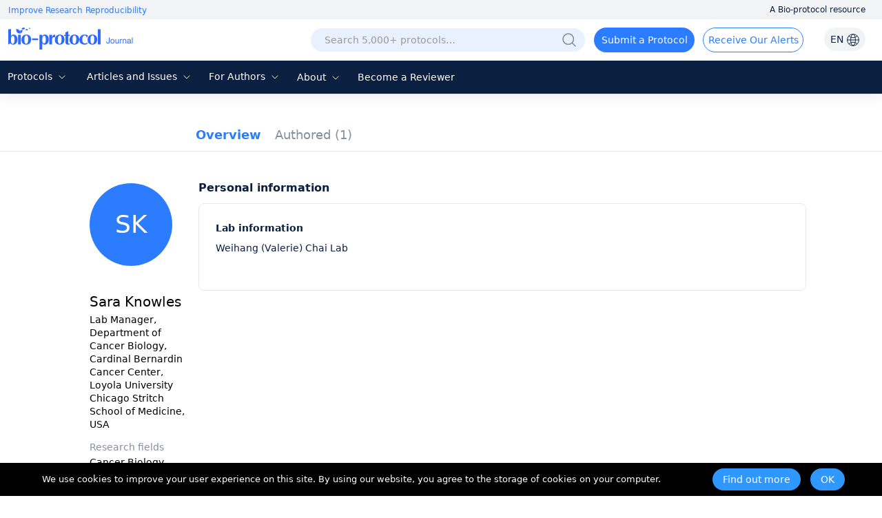

--- FILE ---
content_type: text/html; charset=utf-8
request_url: https://www.bio-protocol.org/userhome.aspx?id=1490354
body_size: 10915
content:


<!DOCTYPE html>

<html xmlns="http://www.w3.org/1999/xhtml">
<head><meta http-equiv="Content-Type" content="text/html; charset=utf-8" /><meta http-equiv="X-UA-Compatible" content="IE=edge" /><meta name="renderer" content="webkit" /><link rel="shortcut icon" href="favicon.ico" /><script>var languageid =0;</script>
    <script type="text/javascript" src="https://en-cdn.bio-protocol.org/JS/mobile-detect.min.js"></script>
    <link href="https://en-cdn.bio-protocol.org/CSS/pintuer.css" rel="stylesheet" />
    <script src="https://en-cdn.bio-protocol.org/JS/jquery.js"></script>
    <script src="https://en-cdn.bio-protocol.org/JS/jcookie.js"></script>
    <script src="https://en-cdn.bio-protocol.org/JS/pintuer.js"></script>
    <script src="https://en-cdn.bio-protocol.org/JS/respond.js"></script>
    <script src="https://en-cdn.bio-protocol.org/JS/Param.v1.0.js"></script>
    <script src="https://en-cdn.bio-protocol.org/JS/layer/layer.js"></script>
    <script src="https://en-cdn.bio-protocol.org/JS/JsDoc/langChange.v1.js"></script>
    <script src="https://en-cdn.bio-protocol.org/JS/JsDoc/CheckSheBei.js"></script>
    
    <script src="https://en-cdn.bio-protocol.org/JS/gAnalytics.ga4.v2.js"></script>
    <script src="https://en-cdn.bio-protocol.org/JS/getuuid.v1.3.js"></script>
    
    <script>
        $(function () {
            try {
                Get_User_IP();//PageViewOperate.js
            } catch (err) { }
        });
        function Decode64(str) {
            return decodeURIComponent(atob(str).split('').map(function (c) {
                return '%' + ('00' + c.charCodeAt(0).toString(16)).slice(-2);
            }).join(''));
        }
    </script>
    
    <meta name="title" content="Sara Knowles, Department of Cancer Biology, Cardinal Bernardin Center, Loyola University Chicago Stritch School Medicine, USA — BIO-PROTOCOL">
    
    <link rel="canonical" href="https://bio-protocol.org/userhome.aspx?id=1490354" />
    <link href="https://en-cdn.bio-protocol.org/CSS/cssDoc/p.css?v=2.5" rel="stylesheet" />
    <script src="https://en-cdn.bio-protocol.org/JS/JsDoc/Question_count.js?v=2.5"></script>
    <script src="https://en-cdn.bio-protocol.org/JS/JsDoc/pmain.v4.4.js?v=2.5"></script>
    <link href="https://en-cdn.bio-protocol.org/CSS/cssDoc/UserInfo.v2.9.5.css?v=2.5" rel="stylesheet" />
    <script src="https://en-cdn.bio-protocol.org/JS/JsDoc/UserInfo.v2.9.1.js?v=2.5"></script>
    <script src="https://en-cdn.bio-protocol.org/JS/laypage/laypage.js?v=2.5"></script>
    <script type="text/javascript">
          var header_uid = '0';
          var url_checkKeyCode = "https://journal-api.bio-protocol.org/v1/journal/member/checkKeyCode";
          var url_userCheckResult = "https://journal-api.bio-protocol.org/v1/journal/member/userCheckResult";
        var url_doUserCheck = "https://journal-api.bio-protocol.org/v1/journal/member/doUserCheck";
        var _user_id = '1490354';
        var user_type = 1;
    </script>
    <script>
        $(function () {
            var check_user_ispass = parseInt('1');
            var exempt_review = parseInt(user_type);
            var is_exists_user_buchong = parseInt('1');
            if ((check_user_ispass == 2 && exempt_review == 1 && $.getUrlVar('ck')!='1') || is_exists_user_buchong == 0) {//违规 & 是免审用户
                DoUserCheck();
            }
        });
        //验证是否通过
        function CheckUser() {
            var userid = parseInt(_user_id);
            var code = $.getUrlVar('keycode') == undefined || !$.getUrlVar('keycode') ? '' : $.getUrlVar('keycode');
            var param = {
                uid: userid,
                code: code
            };
            $.ajax({
                headers: {
                    'user-id': userid,
                    'browser-uuid': createUuid()
                },
                url: url_checkKeyCode,
                type: 'post',
                data: JSON.stringify(param),
                dataType: 'json',
                contentType: 'application/json',
                async: false,
                success: function (res) {
                    if (res.code == 0) {
                        SetYesOrNoPass(1);
                    } else {//验证没通过
                        GetUserCheckResult(1);
                    }
                },
                error: function () { }
            });
        }
        //获取检查状态结果
        function GetUserCheckResult(step) {
            var user_state = 0;
            var userid = parseInt(_user_id);
            var param = {
                user_id: userid
            };
            $.ajax({
                headers: {
                    'user-id': userid,
                    'browser-uuid': createUuid()
                },
                url: url_userCheckResult,
                type: 'post',
                data: JSON.stringify(param),
                dataType: 'json',
                contentType: 'application/json',
                async: false,
                success: function (res) {
                    if (res.code == 0) {
                        user_state = res.data.state;
                        if (user_state == 1) {//通过了, 原来未通过, 所以重新加载
                            location.href = location.href+'&ck=1';
                        }
                        //if (step == 1) {//第一次检查
                        //    if (user_state == 2) {//未通过
                        //        if (user_type == 1) {
                        //            DoUserCheck();
                        //        } else {
                        //            SetYesOrNoPass(0);
                        //        }
                        //    } else {
                        //        SetYesOrNoPass(1);
                        //    }
                        //} else {
                        //    if (user_state == 2) {
                        //        SetYesOrNoPass(0);
                        //    } else {
                        //        SetYesOrNoPass(1);
                        //    }
                        //}
                    }
                }, error: function () { }
            });
        }

        //重新审核
        function DoUserCheck() {
            var user_state = 0;
            var userid = parseInt(_user_id);
            var param = {
                user_id: userid,
                first_check_type: 0,
                source: 1
            };
            $.ajax({
                headers: {
                    'user-id': userid,
                    'browser-uuid': createUuid()
                },
                url: url_doUserCheck,
                type: 'post',
                data: JSON.stringify(param),
                dataType: 'json',
                contentType: 'application/json',
                async: false,
                success: function (res) {
                    GetUserCheckResult(2);
                }, error: function () { }
            });
        }

        //type=1, 通过 else 未通过
        function SetYesOrNoPass(type) {
            if (type == 0) {
                $('.userNav_id').hide();
                $('.containter_userinfo').hide();
                $('.panError').show();
                document.title = 'Private User Profile — BIO-PROTOCOL';
                $('meta[name="title"]').attr('content', 'Private User Profile — BIO-PROTOCOL');
                var head = document.getElementsByTagName('head')[0];
                var meta = document.createElement('meta');
                meta.name = 'robots';
                meta.content = 'noindex, follow';
                head.appendChild(meta);
            } else {
                $('.userNav_id').show();
                $('.containter_userinfo').show();
                $('.panError').hide();
            }
        }
    </script>
<title>
	Sara Knowles, Department of Cancer Biology, Cardinal Bernardin Center, Loyola University Chicago Stritch School Medicine, USA — BIO-PROTOCOL
</title></head>
<body onclick="hideSetting()">
    <script src="https://en-cdn.bio-protocol.org/JS/pintuer.ebook.v1.1.js?v=2.5"></script>
    <link href="https://en-cdn.bio-protocol.org/JS/layui/css/layui.css?v=3.1" rel="stylesheet" />
    <script src="https://en-cdn.bio-protocol.org/JS/layui/layui.js?v=2.5"></script>
    <link href="https://en-cdn.bio-protocol.org/CSS/cssDoc/masterCss.v2.8.1.css?v=2.5" rel="stylesheet" />
    <script src="https://en-cdn.bio-protocol.org/JS/JsDoc/masterJS.v6.9.7.js?v=2.5"></script>
    <script src="https://en-cdn.bio-protocol.org/JS/JsDoc/computerMsg.js?v=2.5"></script>
    <script src="https://en-cdn.bio-protocol.org/JS/JsDoc/BuryingPoint.v1.7.4.js?v=2.5"></script>
    <script src="https://en-cdn.bio-protocol.org/JS/JsDoc/PageViewOperate.v1.2.1.js?v=2.5"></script>
    <script>
        var journal_api_host = 'https://journal-api.bio-protocol.org';
        var header_uid = '0';
        var journal_host_master = 'https://bio-protocol.org/en';
        var languageStr = 'EN';
        var ip_master = '18.221.30.161';
        var u = $.cookie('_user_info') ? JSON.parse($.cookie('_user_info')) : JSON.parse('{"firstname":"","middlename":"","lastname":""}');
        var _cookie_first_name = u.firstname;
        var _cookie_middle_name = u.middlename;
        var _cookie_last_name = u.lastname;
        var _cookie_photo = '';
    </script>
    <style>
         #ul_lang {
            position: absolute;
            background: white;
            border-radius: 6px;
            box-shadow: 0 5px 15px rgba(0, 0, 0, 0.1);
            list-style: none;
            padding: 10px 0;
            opacity: 0;
            visibility: hidden;
            transform: translateY(10px);
            transition: all 0.3s ease;
            z-index: 100;
        }
    </style>
    <form method="post" action="./userhome.aspx?id=1490354" id="form1">
<div class="aspNetHidden">
<input type="hidden" name="__VIEWSTATE" id="__VIEWSTATE" value="/[base64]/dqeBUNUQ1pQ==" />
</div>

<div class="aspNetHidden">

	<input type="hidden" name="__VIEWSTATEGENERATOR" id="__VIEWSTATEGENERATOR" value="859842DF" />
</div>
        
        
        <div style="position: relative;">
            <div class="bg-white fixHeaderTop">
                <div class="top_headtoptxt">
                    <div class="headtoptxt">
                        <span class="top_txt_left">Improve Research Reproducibility</span>
                        <span class="top_txt_right">A Bio-protocol resource</span>
                    </div>
                </div>
                <div id="navhead" class="">
                    
                    <div class="headtop">
                        
                        <div class="line" style="width: 100%; padding-left: 0;">
                            <div class="xl3 li_logo">
                                <a href="https://bio-protocol.org/en" class="top-img-logo">
                                    <img src="https://cdn.bio-protocol.org/forum/fe/static/icon_journal.svg" class="top-logo" />
                                </a>
                            </div>
                            <div class="xl9">
                                <ul class="ul_header_content">
                                    <li class="li_a_English">
                                        <a id="a_lang" class="a_English">EN
                                            <img src="https://cdn.bio-protocol.org/forum/fe/static/icon_language.svg" class="img_lang" />
                                        </a>
                                        <ul id="ul_lang">
                                            <li><a class="en_link_lang">EN - English</a></li>
                                            <li><a href="https://cn.bio-protocol.org/cn/userhome.aspx?id=1490354" id="a_chinese" class="cn_link_lang">CN - 中文</a></li>
                                        </ul>
                                    </li>
                                    <li class="li_login" style="position: relative;width:auto;">
                                        <div class="float-right span-login" id="spanlogin">
                                            &nbsp;
                                        </div>
                                        
                                    </li>
                                    <li style="float: right; width: auto; padding-left: 0px;">
                                        <a onclick="ToAlerts()" class="submit_Alerts">Receive Our Alerts</a>
                                    </li>
                                    <li style="float: right;">
                                        <a onclick="SubmitProtocol()" class="submit_protocol">Submit a Protocol</a>
                                    </li>
                                    <li class="li_h36" style="float: right;">
                                        <div class="topsearch">
                                            <input type="text" id="txtsearchchina1" class="searchChina sousuokumbndivinput text-search" name="shurukk" onkeypress="SearchPress(event)" oninput="SearchFuZhi('txtsearchchina',this)" placeholder="Search 5,000+ protocols…" onfocus="ShowAdvanced()" onblur="HideAdvanced()" onmouseover="ShowAdvanced()" onmouseout="HideAdvanced()" autocomplete="off" />
                                            <a href="https://bio-protocol.org/en/searchlist">
                                                <img src="https://en-cdn.bio-protocol.org/images/icon/header_search.png" class="img_btn_search searchicon" /></a>
                                            <img src="https://en-cdn.bio-protocol.org/images/icon/icon_search-circled.svg" class="img_btn_search searchiconFocus" onclick="SearchProtocol()" onmouseover="ShowAdvanced()" />
                                        </div>

                                    </li>
                                </ul>
                            </div>
                        </div>
                    </div>
                    <div class="banner" data-pointer="1" data-interval="8" id="bannerLBtop" style="display: none;">
                        <ul class="carousel">
                            <li class="item">
                                <a href="https://bio-protocol.org/en" target="_blank" class="LB_a"></a>
                            </li>
                            <li class="item">
                                <a href="/bio101" target="_blank" class="LB_b101"></a>
                            </li>
                        </ul>
                    </div>
                </div>
                <div class="header_nav_wrap">
                    <ul class="header_nav">
                        <li style="width: 95px; margin-left: 8px;" class="li_fields">
                            <div class="button-group fieldGroup">
                                <a class="dropdown-hover a_nav" href="javasrcript:;" onmouseover="fieldMove(1)" onmouseout="MoveOutForAuthor()">Protocols
                                        <img src="https://cdn.bio-protocol.org/forum/fe/static/nav_down.svg" id="img_selectIcon" />
                                    <img src="https://cdn.bio-protocol.org/forum/fe/static/nav_up.svg" id="img_selectIcon_down" style="display: none;" />
                                </a>
                                <ul class="drop-menu topdrop-menu ul_dialog" onmouseover="MoveOverField()" onmouseout="MoveOutForAuthor()">
                                    
                                            <li><a href="/category.aspx?fl1=2&c=1">Biochemistry</a> </li>
                                        
                                            <li><a href="/category.aspx?fl1=33&c=1">Bioinformatics and Computational Biology</a> </li>
                                        
                                            <li><a href="/category.aspx?fl1=26&c=1">Biophysics</a> </li>
                                        
                                            <li><a href="/category.aspx?fl1=15&c=1">Cancer Biology</a> </li>
                                        
                                            <li><a href="/category.aspx?fl1=4&c=1">Cell Biology</a> </li>
                                        
                                            <li><a href="/category.aspx?fl1=18&c=1">Developmental Biology</a> </li>
                                        
                                            <li><a href="/category.aspx?fl1=10&c=1">Immunology</a> </li>
                                        
                                            <li><a href="/category.aspx?fl1=12&c=1">Microbiology</a> </li>
                                        
                                            <li><a href="/category.aspx?fl1=1&c=1">Molecular Biology</a> </li>
                                        
                                            <li><a href="/category.aspx?fl1=6&c=1">Neuroscience</a> </li>
                                        
                                            <li><a href="/category.aspx?fl1=22&c=1">Plant Science</a> </li>
                                        
                                            <li><a href="/category.aspx?fl1=9&c=1">Stem Cell</a> </li>
                                        
                                            <li><a href="/category.aspx?fl1=13&c=1">Systems Biology</a> </li>
                                        
                                </ul>
                            </div>
                        </li>
                        
                        <li style="width: 160px;" class="li_archive">
                            <div class="button-group fieldGroup4">
                                <a class="dropdown-hover a_nav" href="https://bio-protocol.org/en/archive" onmouseover="fieldMove(4)" onmouseout="MoveOutForAuthor()">Articles and Issues 
                                        <img src="https://cdn.bio-protocol.org/forum/fe/static/nav_down.svg" id="img_selectIcon4" />
                                    <img src="https://cdn.bio-protocol.org/forum/fe/static/nav_up.svg" id="img_selectIcon_down4" style="display: none;" />
                                </a>
                                <ul class="drop-menu topdrop-menu ul_dialog" onmouseover="MoveOverField()" onmouseout="MoveOutForAuthor()">
                                    <li><a href="https://bio-protocol.org/en/archive" style="margin-right: 0px;">Current Issue</a> </li>
                                    <li><a href="https://bio-protocol.org/en/archive" style="margin-right: 0px;">All Issues</a> </li>
                                    <li><a href="https://bio-protocol.org/en/press" style="margin-right: 0px;">Articles In Press</a> </li>
                                </ul>
                            </div>
                        </li>
                        <li style="width: 106px;" class="li_author">
                            <div class="button-group fieldGroup2">
                                <a class="dropdown-hover a_nav" href="https://bio-protocol.org/en/authors" onmouseover="fieldMove(2)" onmouseout="MoveOutForAuthor()">For Authors 
                                        <img src="https://cdn.bio-protocol.org/forum/fe/static/nav_down.svg" id="img_selectIcon2" />
                                    <img src="https://cdn.bio-protocol.org/forum/fe/static/nav_up.svg" id="img_selectIcon_down2" style="display: none;" />
                                </a>
                                <ul class="drop-menu topdrop-menu ul_dialog" onmouseover="MoveOverField()" onmouseout="MoveOutForAuthor()">
                                    <li><a href="https://bio-protocol.org/en/authors" style="margin-right: 0px;">Submission Procedure</a> </li>
                                    <li><a href="https://bio-protocol.org/en/authors?type=guidelines" style="margin-right: 0px;">Preparation Guidelines</a> </li>
                                    <li><a href="https://bio-protocol.org/en/authors?type=submit" style="margin-right: 0px;">Submit a Protocol</a> </li>
                                    <li><a href="https://bio-protocol.org/en/authors?type=process" style="margin-right: 0px;">Editorial Process</a> </li>
                                    <li><a href="https://bio-protocol.org/en/authors?type=criteria" style="margin-right: 0px;">Editorial Criteria</a> </li>
                                    <li><a href="https://bio-protocol.org/en/authors?type=ai" style="margin-right: 0px;">AI-Generated Material</a> </li>
                                    <li><a href="https://bio-protocol.org/en/authors?type=ethics" style="margin-right: 0px;">Publishing Ethics</a> </li>
                                    <li><a href="https://bio-protocol.org/en/authors?type=interests" style="margin-right: 0px;">Competing Interests</a> </li>
                                    <li><a href="https://bio-protocol.org/en/authors?type=charges" style="margin-right: 0px;">Article Processing Charges</a> </li>
                                </ul>
                            </div>
                        </li>
                        <li style="width: 70px;" class="lh34">
                            <div class="button-group fieldGroup3">
                                <a class="dropdown-hover a_nav" href="https://bio-protocol.org/en/about" onmouseover="fieldMove(3)" onmouseout="MoveOutForAuthor()">About 
                                        <img src="https://cdn.bio-protocol.org/forum/fe/static/nav_down.svg" id="img_selectIcon3" />
                                    <img src="https://cdn.bio-protocol.org/forum/fe/static/nav_up.svg" id="img_selectIcon_down3" style="display: none;" />
                                </a>
                                <ul class="drop-menu topdrop-menu ul_dialog" onmouseover="MoveOverField()" onmouseout="MoveOutForAuthor()">
                                    <li><a href="https://bio-protocol.org/en/about" style="margin-right: 0px;">About Us</a></li>
                                    <li><a href="https://bio-protocol.org/en/about?type=aims" style="margin-right: 0px;">Aims ＆ Scope</a></li>
                                    <li><a href="https://bio-protocol.org/en/about?type=advisory" style="margin-right: 0px;">Advisors</a></li>
                                    <li><a href="https://bio-protocol.org/en/about?type=editorial" style="margin-right: 0px;">Editors</a></li>
                                    <li><a href="https://bio-protocol.org/en/about?type=peer" style="margin-right: 0px;">Reviewers</a></li>
                                    <li><a href="https://bio-protocol.org/en/about?type=lm" style="margin-right: 0px;">Leadership and Management</a></li>
                                    <li><a href="https://bio-protocol.org/en/about?type=policy" style="margin-right: 0px;">Open Access Policy</a></li>
                                    <li><a href="https://bio-protocol.org/en/about?type=ca" style="margin-right: 0px;">Content Availability and Indexing</a></li>
                                    <li><a href="https://bio-protocol.org/en/about?type=jp#journal" style="margin-right: 0px;">Journal Partners</a></li>
                                    <li><a href="https://bio-protocol.org/en/about?type=pm#pm" style="margin-right: 0px;">Professional Memberships</a></li>
                                    <li><a href="https://bio-protocol.org/en/about?type=contact" style="margin-right: 0px;">Contact Us</a> </li>
                                </ul>
                            </div>
                        </li>
                        <li class=""><a class="a_nav" href="https://bio-protocol.org/en/becomereviewer">Become a Reviewer</a></li>
                    </ul>
                </div>
                <div id="navhead_mobile">
                    <div class="headtop">
                        <ul class="ul_header_moblie">
                            <li class="paddingLRIcon">
                                <img src="https://cdn.bio-protocol.org/forum/fe/static/icon_tline.svg" onclick="ShowBioUser()" />
                            </li>
                            <li class="text-center">
                                <a href="https://bio-protocol.org/en" class="top-img-logo">
                                    <img src="https://cdn.bio-protocol.org/forum/fe/static/icon_journal.svg" class="top-logo" />
                                </a>
                            </li>
                            <li class="text-right paddingLRIcon">
                                <img src="https://cdn.bio-protocol.org/forum/fe/static/icon_rsearch.svg" onclick="ShowSearch()" />
                            </li>
                        </ul>
                    </div>
                </div>
                <div class="moblieNavLeftBioPage">
                    <div class="div_phone_lang">
                        <a id="a_lang_phone" class="a_English">EN
                            <img src="https://cdn.bio-protocol.org/forum/fe/static/icon_language.svg" class="img_lang" />
                        </a>
                        <ul id="ul_lang_phone">
                            <li><a class="en_link_lang" href="http://en.bio-protocol.org:8080/userhome.aspx?id=1490354">EN - English</a></li>
                            <li><a href="https://cn.bio-protocol.org/cn/userhome.aspx?id=1490354" id="a_chinese_phone" class="cn_link_lang">CN - 中文</a></li>
                        </ul>
                        <img src="https://cdn.bio-protocol.org/forum/fe/static/icon_lclose.svg" class="float-right imgClose" onclick="CloseBioUser()" />
                    </div>
                    <div class="clear"></div>
                    <div class="topNavMoblie">
                        <div id="div_bio_user">
                            <img src="https://cdn.bio-protocol.org/forum/fe/static/icon_avatar.svg" class="img_user_head" id="img_user_head" />
                            <strong class="login" id="userName" onclick="ShowLogin(1001,0,3009)">Log in / Sign up</strong>
                            <div id="bioUserIcon" class="margin-large-top">
                                <div class="line-big">
                                    <div class="xl5 text-center">
                                        <a href="/userhome.aspx">
                                            <img src="https://cdn.bio-protocol.org/forum/fe/static/icon_my.svg" class="img_icon_user" /><br />
                                            Bio Page</a>
                                    </div>
                                    <div class="xl5 text-center">
                                        <a href="/edituserinfo.aspx">
                                            <img src="https://cdn.bio-protocol.org/forum/fe/static/icon_editp.svg" class="img_icon_user" /><br />
                                            Edit Profile </a>
                                    </div>
                                </div>
                            </div>
                        </div>
                        <hr style="margin-top: 30px;" id="hr_biouser" />
                    </div>
                    <div class="div_left_nav">
                        <ul class="ul_left_nav">
                            <li><a href="https://bio-protocol.org/en">Home</a></li>
                            <li><a onclick="ShowMobileNav('img_protocol','ul_nav_fields')">Protocols&nbsp;<img src="https://cdn.bio-protocol.org/forum/fe/static/nav_down.svg" id="img_protocol" /></a>
                                <ul class="ul_dialog_moblie" id="ul_nav_fields">
                                    
                                            <li><a href="/category.aspx?fl1=2&c=1">Biochemistry</a> </li>
                                        
                                            <li><a href="/category.aspx?fl1=33&c=1">Bioinformatics and Computational Biology</a> </li>
                                        
                                            <li><a href="/category.aspx?fl1=26&c=1">Biophysics</a> </li>
                                        
                                            <li><a href="/category.aspx?fl1=15&c=1">Cancer Biology</a> </li>
                                        
                                            <li><a href="/category.aspx?fl1=4&c=1">Cell Biology</a> </li>
                                        
                                            <li><a href="/category.aspx?fl1=18&c=1">Developmental Biology</a> </li>
                                        
                                            <li><a href="/category.aspx?fl1=10&c=1">Immunology</a> </li>
                                        
                                            <li><a href="/category.aspx?fl1=12&c=1">Microbiology</a> </li>
                                        
                                            <li><a href="/category.aspx?fl1=1&c=1">Molecular Biology</a> </li>
                                        
                                            <li><a href="/category.aspx?fl1=6&c=1">Neuroscience</a> </li>
                                        
                                            <li><a href="/category.aspx?fl1=22&c=1">Plant Science</a> </li>
                                        
                                            <li><a href="/category.aspx?fl1=9&c=1">Stem Cell</a> </li>
                                        
                                            <li><a href="/category.aspx?fl1=13&c=1">Systems Biology</a> </li>
                                        
                                </ul>
                            </li>
                            
                            <li>
                                <a onclick="ShowMobileNav('img_archive','ul_nav_archive')">Articles and Issues&nbsp;<img src="https://cdn.bio-protocol.org/forum/fe/static/nav_down.svg" id="img_archive" /></a>
                                <ul class="ul_dialog_moblie" id="ul_nav_archive">
                                    <li><a href="https://bio-protocol.org/en/archive" style="margin-right: 0px;">Current Issue</a> </li>
                                    <li><a href="https://bio-protocol.org/en/archive" style="margin-right: 0px;">All Issues</a> </li>
                                    <li><a href="https://bio-protocol.org/en/press" style="margin-right: 0px;">Articles In Press</a> </li>
                                </ul>
                            </li>
                            <li><a onclick="ShowMobileNav('img_forauthors','ul_nav_forauthors')">For Authors&nbsp;<img src="https://cdn.bio-protocol.org/forum/fe/static/nav_down.svg" id="img_forauthors" /></a>
                                <ul class="ul_dialog_moblie" id="ul_nav_forauthors">
                                    <li><a href="https://bio-protocol.org/en/authors" style="margin-right: 0px;">Submission Procedure</a> </li>
                                    <li><a href="https://bio-protocol.org/en/authors?type=guidelines" style="margin-right: 0px;">Preparation Guidelines</a> </li>
                                    <li><a href="https://bio-protocol.org/en/authors?type=submit" style="margin-right: 0px;">Submit a Protocol</a> </li>
                                    <li><a href="https://bio-protocol.org/en/authors?type=process" style="margin-right: 0px;">Editorial Process</a> </li>
                                    <li><a href="https://bio-protocol.org/en/authors?type=criteria" style="margin-right: 0px;">Editorial Criteria</a> </li>
                                    <li><a href="https://bio-protocol.org/en/authors?type=ai" style="margin-right: 0px;">AI-Generated Material</a> </li>
                                    <li><a href="https://bio-protocol.org/en/authors?type=ethics" style="margin-right: 0px;">Publishing Ethics</a> </li>
                                    <li><a href="https://bio-protocol.org/en/authors?type=interests" style="margin-right: 0px;">Competing Interests</a> </li>
                                    <li><a href="https://bio-protocol.org/en/authors?type=charges" style="margin-right: 0px;">Article Processing Charges</a> </li>
                                </ul>
                            </li>
                            <li>
                                <a onclick="ShowMobileNav('img_about','ul_nav_about')">About&nbsp;<img src="https://cdn.bio-protocol.org/forum/fe/static/nav_down.svg" id="img_about" /></a>
                                <ul class="ul_dialog_moblie" id="ul_nav_about">
                                    <li><a href="https://bio-protocol.org/en/about" style="margin-right: 0px;">About Us</a></li>
                                    <li><a href="https://bio-protocol.org/en/about?type=aims" style="margin-right: 0px;">Aims & Scope</a></li>
                                    <li><a href="https://bio-protocol.org/en/about?type=advisory" style="margin-right: 0px;">Advisors</a></li>
                                    <li><a href="https://bio-protocol.org/en/about?type=editorial" style="margin-right: 0px;">Editors</a></li>
                                    <li><a href="https://bio-protocol.org/en/about?type=peer" style="margin-right: 0px;">Reviewers</a></li>
                                    <li><a href="https://bio-protocol.org/en/about?type=lm" style="margin-right: 0px;">Leadership and Management</a> </li>
                                    <li><a href="https://bio-protocol.org/en/about?type=policy" style="margin-right: 0px;">Open Access Policy</a> </li>
                                    <li><a href="https://bio-protocol.org/en/about?type=ca" style="margin-right: 0px;">Content Availability and Indexing</a> </li>
                                    <li><a href="https://bio-protocol.org/en/about?type=jp#journal" style="margin-right: 0px;">Journal Partners</a> </li>
                                    <li><a href="https://bio-protocol.org/en/about?type=pm#pm" style="margin-right: 0px;">Professional Memberships</a></li>
                                    <li><a href="https://bio-protocol.org/en/about?type=contact" style="margin-right: 0px;">Contact Us</a></li>
                                </ul>
                            </li>
                            <li><a href="https://bio-protocol.org/en/alerts">Alerts</a></li>
                        </ul>
                    </div>
                    <div class="div_submitProtocol">
                        <a onclick="SubmitProtocol()" class="submit_protocol">Submit a Protocol</a>
                        <a onclick="ToAlerts()" class="submit_Alerts">Receive Our Alerts</a>
                    </div>
                </div>
            </div>
            <div class="clear"></div>
            <div class="Main_body">
                
    <div id="ContentPlaceHolder1_userNav" class="head-nav userNav_id">
        <input type="hidden" class="userNav" value="1" />
        <ul class="ul-nav">
            <li class="float-left">
                <a href="/userhome.aspx?id=1490354" class="padding-top overview" style="padding: 0px;">Overview</a>
            </li>

            <li id="ContentPlaceHolder1_li_published" class="float-left li_published">
                <a href="/protocolpublish.aspx?id=1490354" class="protocolpublished">Authored
                    <strong class="publishtitle">
                         (1)
                    </strong>
                </a>
            </li>
            
            
            
            
            
            
        </ul>

    </div>
    <div style="background: #fff;">
        <div id="ContentPlaceHolder1_containter_userinfo" class="containter_userinfo" style="background: transparent;">
            <div class="media media-x">
                <div class="media-body">
                    <div class="media media-x bg-white" id="centerMainBody">
                        <div class="float-left media-float-left padding-big margin-top" style="padding-right: 0px;" id="userLeft">
                            <br />
                            <span class='span_user_avatar_big margin-big-bottom'>SK</span><br />
                            
                            <strong class="str_name">
                                Sara Knowles
                            </strong>
                            <ul class="author-li">
                                <li style="word-break: break-word;">
                                    Lab Manager, Department of Cancer Biology, Cardinal Bernardin Cancer Center, Loyola University Chicago Stritch School of Medicine, USA</li>
                                

                            </ul>
                            <div id="ContentPlaceHolder1_divff" class="margin-top padding-small-top">
                                <strong class="str_research">Research fields</strong>
                                <ul class="author-li">
                                    <li id="ContentPlaceHolder1_lifields">
                                        Cancer Biology, Cell Biology
                                    </li>
                                    
                                </ul>
                            </div>
                            
                            <div id="ContentPlaceHolder1_panIDTwitter" class="IDTwitter">
	

                                <a id="ContentPlaceHolder1_lkorcid"></a>
                                <a id="ContentPlaceHolder1_lktwitter"></a>
                            
</div>
                            <div style="height: 100px;"></div>
                        </div>

                        <div class="media-body" id="rightMainBody">
                            
    <div class="main_home">
        <strong class="home_str">Personal information</strong>
        <div id="ContentPlaceHolder1_Content3_bioDiv" class="home_body">
            <div>
                
                
            </div>
            <div id="ContentPlaceHolder1_Content3_panBio">
	
                <p class='pptt'>Lab information</p><p class='ppzz'>Weihang (Valerie) Chai Lab<br /></p>
            
</div>
        </div>
        
    </div>
    

    
    
    

    
    <script id="demoRap" type="text/html">
    </script>
    <script type="text/javascript">
        $(function () {
            $('.overview').addClass('nav-active');
            var is_str_id = '0';
            var js_uid = $.getUrlVar('id');
            if (is_str_id == '1' || js_uid.indexOf('+')>0 ) {
                 window.history.pushState(null, '', '/userhome.aspx?id=1490354');
            }
            //InitFollowed(1, 2);
        });

        layui.use('laytpl', function () {
            var laytpl = layui.laytpl;
        });


    </script>
    <style type="text/css">
        .img_ img {
            max-width: 135px;
            max-height: 179px;
            margin: 0px !important;
        }
    </style>
    <script type="text/javascript">
        $(function () {
            var utm_source = 'userhome';
            HrefAndParam(utm_source);
        });
    </script>

                        </div>
                    </div>
                </div>
            </div>
        </div>

        
    </div>
    <style type="text/css">
        .moreblue {
            color: #58a2ec;
        }
        .span-author span{
            color:#999;
        }
    </style>

            </div>
            <div class="footer">
                <div class="footer-main line wfooter">
                    <div class="media media-x footerMedia ft1">
                        <div class="shareIcon">
                            <a href="https://www.linkedin.com/company/bio-protocol" target="_blank" title="linkedin">
                                <img src="https://cdn.bio-protocol.org/forum/fe/static/icon/LinkedIn_blue.svg" alt="linkedin" />
                            </a>
                            <a href="https://bsky.app/profile/bio-protocol.bsky.social" target="_blank" title="Bluesky">
                                <img src="https://cdn.bio-protocol.org/forum/fe/static/icon/Bluesky_blue.svg" alt="Bluesky" />
                            </a>
                            <a href="https://www.youtube.com/@Bio-protocolwebinars" title="YouTube" target="_blank">
                                <img src="https://cdn.bio-protocol.org/forum/fe/static/icon/Youtube_blue.svg" alt="YouTube" />
                            </a>
                            <a href="https://twitter.com/bioprotocolbyte" title="X" target="_blank">
                                <img src="https://cdn.bio-protocol.org/forum/fe/static/icon/X_blue.svg" alt="X" />
                            </a>
                        </div>
                        <div class="float-right w20rate footer_R1">
                            <div class="footer_title">Other Resources</div>
                            <ul class="ul_footer">
                                <li><a href="https://bio-protocol.org/exchange" target="_blank" style="text-decoration: underline;">Bio-protocol Exchange</a></li>
                                <li><a href="https://bio-protocol.org/exchange/bppreprint" target="_blank" style="text-decoration: underline;">Bio-protocol Preprint Repository</a></li>
                                <li><a href="https://bio-protocol.org/webinar" target="_blank" style="text-decoration: underline;">Bio-protocol Webinars</a></li>
                            </ul>
                        </div>
                        <div class="float-right w20rate">
                            <div class="footer_title">For Advertisers</div>
                            <ul class="ul_footer">
                                <li><a target="_blank" href="https://bio-protocol.org/en/ad">Advertising Integrity<br />
                                    Board</a></li>
                                <li><a target="_blank" href="https://bio-protocol.org/en/ad?type=policy">Advertising Policy</a></li>
                                <li><a target="_blank" href="https://bio-protocol.org/en/ad?type=conditions">Advertising Terms and<br />
                                    Conditions</a></li>
                            </ul>
                        </div>
                        <div class="float-right w20rate">
                            <div class="footer_title">For Authors</div>
                            <ul class="ul_footer">
                                <li><a href="https://bio-protocol.org/en/authors">Submission Procedure</a></li>
                                <li><a href="https://bio-protocol.org/en/authors?type=guidelines">Preparation Guidelines</a></li>
                                <li><a href="https://bio-protocol.org/en/authors?type=submit">Submit a Protocol</a></li>
                                <li><a href="https://bio-protocol.org/en/authors?type=process">Editorial Process</a></li>
                                <li><a href="https://bio-protocol.org/en/authors?type=criteria">Editorial Criteria</a></li>
                                <li><a href="https://bio-protocol.org/en/authors?type=ai">AI-Generated Material</a> </li>
                                <li><a href="https://bio-protocol.org/en/authors?type=ethics">Publishing Ethics</a></li>
                                <li><a href="https://bio-protocol.org/en/authors?type=interests">Competing Interests</a></li>
                                <li><a href="https://bio-protocol.org/en/authors?type=charges">Article Processing Charges</a> </li>
                            </ul>
                        </div>
                        <div class="float-right" style="width: 15%;">
                            <div class="footer_title">About</div>
                            <ul class="ul_footer">
                                <li><a href="https://bio-protocol.org/en/about">About Us</a></li>
                                <li><a href="https://bio-protocol.org/en/about?type=aims">Aims & Scope</a></li>
                                <li><a href="https://bio-protocol.org/en/about?type=advisory">Advisors</a></li>
                                <li><a href="https://bio-protocol.org/en/about?type=editorial">Editors</a></li>
                                <li><a href="https://bio-protocol.org/en/about?type=peer">Reviewers</a></li>
                                
                                <li><a href="https://bio-protocol.org/en/about?type=lm">Leadership and Management</a> </li>
                                <li><a href="https://bio-protocol.org/en/about?type=policy">Open Access Policy</a> </li>
                                <li><a href="https://bio-protocol.org/en/about?type=ca">Content Availability and Indexing</a> </li>
                                <li><a href="https://bio-protocol.org/en/about?type=jp#journal">Journal Partners</a> </li>
                                <li><a href="https://bio-protocol.org/en/about?type=pm#pm">Professional Memberships</a></li>
                                <li><a href="https://bio-protocol.org/en/about?type=contact">Contact Us</a></li>
                            </ul>
                        </div>
                        <div class="media-body">
                            <img src="https://en-cdn.bio-protocol.org/images/icon/white_logo.svg" style="width: 197px" />
                            <div class="footer_L1">
                                <ul>
                                    <li><a href="https://bio-protocol.org/en/about?type=news">News</a></li>
                                    <li><a href="https://bio-protocol.org/en/becomereviewer">Become a Reviewer</a></li>
                                    
                                    <li><a href="https://bio-protocol.org/en/faqs">FAQs</a></li>
                                </ul>
                            </div>
                        </div>
                    </div>
                </div>
                <div class="footer_border"></div>
                <div class="footer-bottom">
                    <div class="footer-bottom-main">
                        &copy; <span class="nowyearNumber"></span>&nbsp;Bio-protocol LLC. ISSN: 2331-8325
                    <span class="float-right">
                        <a href="/terms_of_service.aspx" class="margin-large-right">Terms of Service</a><a href="/privacypolicy.aspx">Privacy Policy</a>
                    </span>
                    </div>
                </div>
            </div>
            <div class="hidden">
                <input type="text" value="" id="texttest" />
            </div>

            <div id="fixedcookieNoice" class="fixedcookieNoice">
                <div class="media media-x" style="max-width: 1230px; margin: 0 auto;">
                    <div class="float-right text-center" style="min-width: 250px;">
                        <a class="button bg-green bggreen" href="/cookienotice.aspx">Find out more</a>
                        <input type="button" id="btngotit" value="OK" onclick="GotItCookieNotice()" class="button bg-green bggreen margin-left" />
                    </div>
                    <div class="media-body">
                        <div style="display: table; min-height: 32px; margin: 0 auto;">
                            <span style="display: table-cell; vertical-align: middle; color: #fff;">We use cookies to improve your user experience on this site. By using our website, you agree to the storage of cookies on your computer.
                            </span>
                        </div>
                    </div>
                </div>
            </div>

        </div>
        <div class="hidden">
            <span class="span_userid">
                </span>
            <span class="span_pwd">
                </span>
        </div>
        <div id="panVideoAD" class="panVideoAD">
	
            <div id="indexvideoshow">
                <div id="indexvideodiv">
                    <a href="javascript:indexvideoclosed()">
                        <img src="https://cdn.bio-protocol.org/forum/fe/static/icon_tclose.svg" id="indexvideoclosed" style="z-index: 9;" />
                    </a>
                    <div id="div_banner_bottom"></div>
                    
                </div>
            </div>
        
</div>
    </form>
</body>
</html>
<script type="text/javascript">
    //iframe自动适配高度 type=1, down是class, else, down是id
    function dyniframesize_iframe(down, type) {
        var pTar = null;
        if (type == 1) {
            if (document.getElementsByClassName) {
                pTar = document.getElementsByClassName(down)[0];
            }
            else {
                eval('pTar = ' + down + ';');
            }
        } else {
            if (document.getElementById) {
                pTar = document.getElementById(down);
            }
            else {
                eval('pTar = ' + down + ';');
            }
        }

        if (pTar && !window.opera) {
            //begin resizing iframe 
            pTar.style.display = "block"
            if (pTar.contentDocument && pTar.contentDocument.body.offsetHeight) {
                //ns6 syntax 
                pTar.width = pTar.contentDocument.body.scrollWidth + 0;
                pTar.height = pTar.contentDocument.body.offsetHeight + 0;
            }
            else if (pTar.Document && pTar.Document.body.scrollHeight) {
                //ie5+ syntax 
                pTar.height = pTar.Document.body.scrollHeight;
                pTar.width = pTar.Document.body.scrollWidth;
            }
        }
    }
</script>
